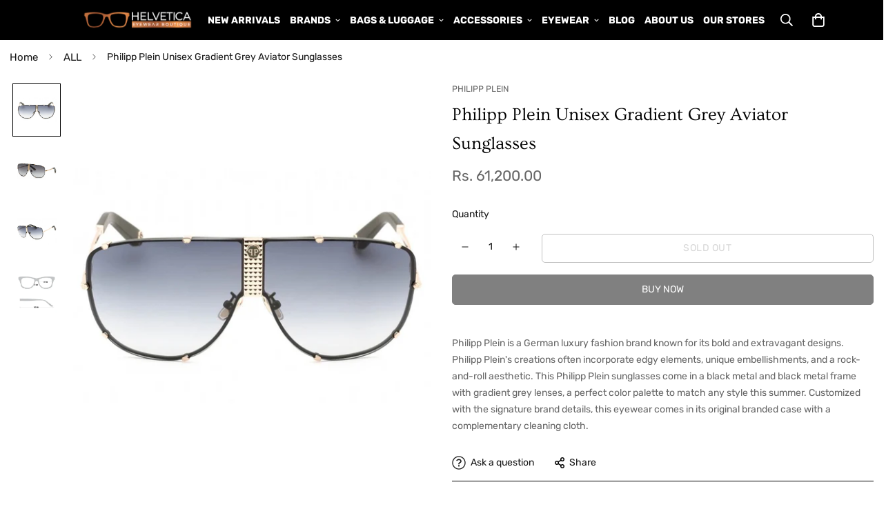

--- FILE ---
content_type: text/css
request_url: https://helveticalifestyle.com/cdn/shop/t/6/assets/product-template.css?v=81707802281279759071750224946
body_size: 3144
content:
.prod__sticky-atc{background-color:var(--color-main-background,#fff);color:var(--color-body-text)}.prod__sticky-atc.enable-dynamic-checkout .sf__btn.add-to-cart,.prod__sticky-atc .product-prices__unit{display:none}@media (min-width:768px){.prod__sticky-atc.enable-dynamic-checkout .sf__btn.add-to-cart{display:block}}@media(max-width:767px){.prod__sticky-atc.enable-dynamic-checkout .btn-back-in-stock{display:none!important}}.prod__sticky-atc .quantity-input__element{background-color:transparent}.prod__sticky-atc .sf__btn-secondary{color:var(--color-body-text)}.prod__sticky-atc select.sf-product-variant-option-dropdown{height:46px}.prod__sticky-atc .shopify-payment-button__more-options{display:none}.prod__sticky-atc .psa__title{max-width:400px}.prod__sticky-atc .psa__form-controls,.prod__sticky-atc .psa__info{padding:14px 0}.prod__sticky-atc .sf__tooltip-item{margin-bottom:0}.prod__sticky-atc .sf__tooltip-item.sf-prod-compare__button{margin-right:.625rem}.prod__sticky-atc .sf__btn.add-to-cart{min-width:160px}@media(min-width:768px){.prod__sticky-atc .spc__main-img{height:60px;max-width:100px;width:60px}.prod__sticky-atc .spc__main-img img{max-height:60px}.prod__sticky-atc select{min-width:250px}}@media(max-width:767px){.prod__sticky-atc{--tw-bg-opacity:1;--tw-text-opacity:1;background-color:rgb(0 0 0/var(--tw-bg-opacity));color:rgb(255 255 255/var(--tw-text-opacity));font-size:15px}.prod__sticky-atc .spc__main-img{max-width:30px}.prod__sticky-atc .prod__compare_price,.prod__sticky-atc .psa__title{display:none}.prod__sticky-atc .prod__price{font-weight:500}.prod__sticky-atc .psa__info{margin-left:.625rem}.prod__sticky-atc select.sf-product-variant-option-dropdown{height:46px;margin-right:.625rem}.prod__sticky-atc .sf__btn.add-to-cart{min-width:auto;padding-left:20px;padding-right:20px}.prod__sticky-atc .quantity-input{background-color:#f1f1f1;color:#000;height:46px}.prod__sticky-atc .quantity-input button{height:46px;width:30px}.prod__sticky-atc .quantity-input input{background-color:transparent;height:46px;width:42px}}@media(min-width:768px){body,html{overflow-x:visible!important}.template-product .sf-prod__info-wrapper{margin-top:-5px}}.template-product #MainContent{padding-bottom:60px}.template-product .prose{color:var(--product-desc-color,#666)}.template-product .sf-prod-media__wrapper .nav-swiper-container,.template-product .sf-prod-media__wrapper .swiper-container{opacity:0;transition-duration:.15s;transition-property:opacity;transition-timing-function:cubic-bezier(.4,0,.2,1)}.template-product .sf-prod-media__wrapper .swiper-container{height:100%}.template-product .sf-prod__info-wrapper{margin-left:-4px;margin-right:-4px;padding-left:4px;padding-right:4px;padding-top:5px;position:sticky;top:30px}.gslide-media.gslide-inline{margin:0 auto}.product-template .swiper-pagination-bullet:after{background-color:#dedede}.prod__accordion .sf__accordion-item:not(:last-child){margin-bottom:1.5rem}.prod__accordion .sf__accordion-item.open .sf__accordion-button{border-color:#000}@media screen and (min-width:640px){.prod__accordion .sf__accordion-item .acc-image{width:var(--acc-image-width,auto)}}.model-in-lightbox,.model-in-lightbox model-viewer{height:100%;width:100%}.model-in-lightbox .sf-prod__container,.model-in-lightbox model-viewer .sf-prod__container{margin:0;padding:0 .5rem}.model-in-lightbox .sf-prod__container .sf-prod__info-wrapper,.model-in-lightbox model-viewer .sf-prod__container .sf-prod__info-wrapper{padding-right:15px}@media(min-width:992px){.sf-prod__summary{max-width:590px}.sf-prod__summary .sf-prod__info-wrapper{padding-left:40px!important}}@media(min-width:1680px){.sf-prod__summary{max-width:590px}.sf-prod__summary .sf-prod__info-wrapper{padding-left:60px!important}}.sf-prod-media__wrapper{padding-left:4px;position:sticky;top:30px}.sf-prod-media__wrapper.default-variant .sf-prod-media-item:not(:last-child){margin-bottom:10px}.sf-prod__layout-7 .sf-prod-media__wrapper{position:static}@media(max-width:767px){.sf-prod-media__wrapper{padding-left:0}}.bottom-block__icon{display:inline-block;width:20px}.sf-prod-mobile__layout-1 .product-page-mobile__slider-1 .sf-prod-media,.sf-prod-mobile__layout-1 .product-page-mobile__slider-1 .swiper-wrapper,.sf-prod-mobile__layout-1 .product-page-mobile__slider-1 img{max-height:70vh;width:100%}.sf-prod-mobile__layout-1 .product-page-mobile__slider-1 .sf-prod-media img{-o-object-fit:cover;object-fit:cover}.sf-prod-mobile__layout-1 .product-page-mobile__slider-1 .nav-swiper-container .swiper-slide{--tw-border-opacity:1;border-color:rgb(255 255 255/var(--tw-border-opacity));border-width:1px}.sf-prod-mobile__layout-1 .product-page-mobile__slider-1 .nav-swiper-container .swiper-slide .sf-prod-media{height:100%}.sf-prod-mobile__layout-1 .product-page-mobile__slider-1 .nav-swiper-container .swiper-slide .sf-prod-media .sf-image{height:100%;width:100%}.sf-prod-mobile__layout-1 .product-page-mobile__slider-1 .nav-swiper-container .swiper-slide .sf-prod-media>img{height:100%;-o-object-fit:cover;object-fit:cover;width:100%}.sf-prod-mobile__layout-1 .product-page-mobile__slider-1 .nav-swiper-container .swiper-slide .sf-prod-media>img .sf-prod__container{margin:0;padding:0 .5rem}.sf-prod-mobile__layout-1 .product-page-mobile__slider-1 .nav-swiper-container .swiper-slide .sf-prod-media>img .sf-prod__container .sf-prod__info-wrapper{padding-right:15px}.sf-media-nav-mobile .swiper-slide-thumb-active .sf-prod-media{box-shadow:0 0 0 1px #000}.sf-media-nav-mobile .swiper-slide{padding:2px}.sf-prod-template__desktop .swiper-button-disabled{--tw-text-opacity:1;color:rgb(156 163 175/var(--tw-text-opacity));cursor:auto}.sf-prod-template__desktop.enable-zoom .sf-prod-media-item.media-type-image{cursor:zoom-in}.sf-prod-media-item:hover .zoom-in{opacity:1;right:1.25rem}.nav-swiper-container .sf-prod-media{border:1px solid #fff;padding:5px}.nav-swiper-container .swiper-slide-thumb-active .sf-prod-media{border:1px solid #000}.sf-prod-template__mobile .nav-swiper-container{margin:0 -5px}.sf-prod-media{transition:all .3s;width:100%}.sf-prod__layout-4.layout-slider-1 .nav-swiper-container{overflow-x:auto;overflow-y:hidden}.sf-prod__layout-4.layout-slider-1 .nav-swiper-container .sf-prod-media,.sf-prod__layout-4.layout-slider-1 .nav-swiper-container img{height:100%;-o-object-fit:contain;object-fit:contain;width:100%}.sf-prod__layout-4.layout-slider-1 .nav-swiper-container .sf-prod-media .sf-prod__container,.sf-prod__layout-4.layout-slider-1 .nav-swiper-container img .sf-prod__container{margin:0;padding:0 .5rem}.sf-prod__layout-4.layout-slider-1 .nav-swiper-container .sf-prod-media .sf-prod__container .sf-prod__info-wrapper,.sf-prod__layout-4.layout-slider-1 .nav-swiper-container img .sf-prod__container .sf-prod__info-wrapper{padding-right:15px}@media(min-width:768px){.sf-prod__layout-5 .swiper-container:not(.swiper-container-initialized){margin:0 -5px}.sf-prod__layout-5 .swiper-container:not(.swiper-container-initialized) .swiper-slide{padding:0 5px;width:50%}}.sf-prod__layout-6 .sf-pis__wrapper{display:flex;flex-direction:row-reverse}.sf-prod__layout-6 .sf-media-nav{padding-right:1.25rem}.sf-prod__layout-6 .nav-swiper-container{max-height:450px;width:70px}.sf-prod__layout-6 .nav-swiper-container .swiper-slide{height:var(--slide-height)!important}@media(min-width:768px){.sf-prod__layout-7 .swiper-slide .sf-prod-media{opacity:.3}.sf-prod__layout-7 .swiper-slide.swiper-slide-active .sf-prod-media{opacity:1}.sf-prod__layout-7 .prod__option-label__quantity{display:none}.sf-prod__layout-7 .prod__title{align-items:center;flex-direction:column}.sf-prod__layout-7 .prod__description{margin-bottom:1rem;margin-top:1rem;text-align:center;width:100%}.sf-prod__layout-7 .prod__description .sf-prod__container{margin:0;padding:0 .5rem}.sf-prod__layout-7 .prod__description .sf-prod__container .sf-prod__info-wrapper{padding-right:15px}.sf-prod__layout-7 .prod__reviews-and-prices{display:flex;justify-content:center}.sf-prod__layout-7 .prod__reviews-and-prices .product-prices__unit{text-align:left}.sf-prod__layout-7 .prod__countdown>div{justify-content:center}.sf-prod__layout-7 .prod__option{flex-direction:column}.sf-prod__layout-7 .prod__option>div{margin-right:0}.sf-prod__layout-7 .prod__option .product-option-item{background-repeat:no-repeat}.sf-prod__layout-7 .prod__option .product-option-item:last-child{margin-right:0}.sf-prod__layout-7 .prod__form-buttons{justify-content:center}.sf-prod__layout-7 .prod__additional_infos,.sf-prod__layout-7 .prod__info-accordion{text-align:left}.sf-prod__layout-7 .prod__trust-badges{display:flex;flex-direction:column;text-align:left}.sf-prod__layout-7 .prod__live-views{justify-content:center}.sf-prod__layout-7 .swiper-container:not(.swiper-container-initialized) .swiper-slide{width:33.3333333333%}.sf-prod__layout-7 .prod__option-label{justify-content:center}.sf-prod__layout-7 .prod__option-label button[data-open-sizeguide]{margin-left:50px}.sf-prod__layout-7 .prod__option--dropdown{margin:0 auto;max-width:350px}}.sf-product__section{padding-bottom:1.25rem;padding-top:1.25rem}@media (min-width:768px){.sf-product__section{padding-bottom:3rem;padding-top:3rem}}.sf-product__section{overflow:hidden}.sf-product__section-heading{font-size:1.5rem;line-height:2rem;margin-bottom:2rem;text-align:center}@media (min-width:768px){.sf-product__section-heading{font-size:2.25rem;line-height:2.5rem;margin-bottom:3.5rem}}.sf-pdt__accordion .sf__accordion-item.open .sf__accordion-button{--tw-border-opacity:1;border-color:rgb(0 0 0/var(--tw-border-opacity))}.sf-product__section-tabs .sf-tab-header{font-weight:500;line-height:26px;margin:0 32px;opacity:.35;padding:12px 0}.product-options .prod__option .product-option-item[data-option-type=color]{height:40px;margin:5px;width:40px}.product-options .prod__option .product-option-item[data-option-type=color]:before{height:50px!important;left:-5px!important;top:-5px!important;width:50px!important}.product-options .prod__option.prod__option--color .inline-flex{margin:-5px}.sf-prod__container{margin:0 -15px}.w-full .sf-prod__container{margin:0;padding:0 .5rem}.w-full .sf-prod__container .sf-prod__info-wrapper{padding-right:15px}.sf-prod__container>div{padding:0 15px}@media(max-width:767px){.sf-prod__container{overflow:hidden}}.sf-prod__info-wrapper{margin-top:20px}@media(min-width:768px){.sf-prod__info-wrapper{margin-top:0;padding-left:8.33333%}}.spr-badge-starrating{margin-right:10px!important}.spr-badge-starrating .spr-icon{font-size:13px!important}.prod__additional_infos li{align-items:center;display:flex;line-height:34px}.prod__additional_infos li:first-child{margin-top:25px}.prod__additional_infos-label{display:block;font-weight:500;margin-right:40px;min-width:85px}.actions-block{padding-bottom:16px}.prod__option-label{line-height:24px;margin-bottom:12px}.product-options__option:not(:last-child){margin-bottom:20px}.product-options .option-label{font-weight:400}.product-options .prod__option .sf__tooltip-item{background:none;margin-bottom:0;padding:0}.product-options__option button[data-open-sizeguide]{border-radius:0;text-decoration:underline}.prod__form-buttons{margin-top:24px}.prod__form-buttons button{margin-bottom:10px;transition:all .3s}.prod__form-buttons button:hover{color:#666}.size-chart-initialized .product-options [data-open-sizeguide]{display:inline-flex!important}.sf__product-reviews{margin-top:0}.spr-container{border:none!important}.spr-container .spr-reviews{margin:26px 0}.spr-container .spr-header-title{font-weight:500;margin-bottom:32px}.spr-container .spr-summary{align-items:center;display:flex;justify-content:space-between;position:relative}.spr-container .spr-summary:after,.spr-container .spr-summary:before{display:none}.spr-container .spr-summary .spr-summary-caption{flex:1;margin-left:12px;text-align:left}.spr-container .spr-review{padding:30px 0!important;position:relative}.spr-container .spr-review .spr-starratings{font-size:9px}.spr-container .spr-review .spr-starratings .spr-icon{margin:0 1px}.spr-container .spr-review-content-body{color:#666;font-size:16px!important;line-height:28px}.spr-container .spr-review-header{display:flex;flex-flow:column}.spr-container .spr-review-header-title{font-size:18px;font-weight:600;margin-bottom:14px;margin-top:20px;order:1}.spr-container .spr-review-header-byline{font-size:18px;font-style:inherit;margin-bottom:0}.spr-container .spr-review-header-byline strong:last-child{font-size:14px;font-weight:400}.spr-container .spr-review-reply-shop{float:none}.spr-container .spr-review-reply{background-color:#f7f7f7;border-radius:5px;display:flex;flex-flow:column;margin-bottom:12px;margin-left:45px;margin-top:32px;padding:16px!important}.spr-container .spr-review-content{margin:0;padding:0}.spr-container .spr-review-reply-body{color:#666;font-size:16px;line-height:28px;margin-top:5px;order:1}.spr-container .spr-review-reply-shop{font-size:18px;font-style:inherit;order:0}.spr-container .spr-review-footer{margin-top:20px}.spr-container .spr-summary-actions-newreview{background-color:transparent;border-width:1px;padding:.625rem 1.25rem;text-align:center;white-space:nowrap}.product-mb__media.spr-container .spr-summary-actions-newreview .product-mb__atwl{right:42px}@media (min-width:768px){.spr-container .spr-summary-actions-newreview{padding-left:2rem;padding-right:2rem}}.spr-container .spr-summary-actions-newreview{border-color:var(--color-btn-bg,var(--color-primary-darker));border-radius:var(--btn-border-radius,0);border-width:var(--btn-border-width);display:inline-block;float:none;letter-spacing:var(--btn-letter-spacing,0);line-height:var(--btn-line-height,"normal");text-transform:var(--btn-text-transform,"");transition:all .32s}.spr-container .spr-summary-actions-newreview:after,.spr-container .spr-summary-actions-newreview:before{display:none!important}.spr-container .spr-summary-actions-newreview:focus,.spr-container .spr-summary-actions-newreview:hover{background:var(--color-btn-bg,var(--color-primary-darker));border-color:var(--color-btn-bg,var(--color-primary-darker))!important;box-shadow:0 0 0 .2rem var(--color-btn-bg-hover);color:var(--color-btn-text-hover,#fff)!important}.spr-container .spr-review-reportreview{color:#666;text-decoration:underline}.spr-container .spr-form-contact-email,.spr-container .spr-form-contact-location,.spr-container .spr-form-contact-name,.spr-container .spr-form-review-body,.spr-container .spr-form-review-rating,.spr-container .spr-form-review-title{margin-bottom:20px}@media(max-width:767px){.spr-container{padding:0!important}.spr-container .spr-review{padding:16px 0!important}.spr-container .spr-summary{flex-flow:column}.spr-container .spr-summary-caption{margin-left:0;padding:10px 0}}.add-to-cart.disabled{opacity:.8!important}.prod__stock-countdown .prod__description strong{color:#ef2d2d}.prod__stock-countdown .psc__progress{background:#ef2d2d}.template-product .sf-icon-box h3{font-size:20px}.sf-pis__wrapper .swiper-button-control{align-items:center;background-color:#fff;border-radius:50%;color:#000;display:inline-flex;height:45px;justify-content:center;opacity:0;pointer-events:auto;transform:translate3d(-100%,0,0);transition:all .3s;visibility:hidden;width:45px}.sf-pis__wrapper .swiper-button-control:hover{background:var(--color-btn-bg-hover,var(--color-primary-darker));border-color:var(--color-btn-bg-hover,var(--color-primary-darker));color:var(--color-btn-text-hover,#fff)}.sf-pis__wrapper .swiper-button-control.swiper-button-next{transform:translate3d(100%,0,0)}.sf-pis__wrapper:hover .swiper-button-control{opacity:1;transform:none;visibility:visible}.product-recommendations,.recently-viewed{overflow:hidden}.product-recommendations .sf-column,.recently-viewed .sf-column{padding-bottom:10px}@media(max-width:767px){.product-recommendations .sf-slider__controls,.recently-viewed .sf-slider__controls{display:none}.spr-badge-caption{font-size:14px}.bottom-block .prod__delivery-times,.bottom-block .prod__shipping-text,.prod__live-views{align-items:flex-start;line-height:22px}.prod__title h1{display:block;margin-right:0}.product-form__actions .form__input-wrapper{align-items:center;display:flex;justify-content:space-between;margin-bottom:20px;margin-right:0;width:100%}.product-form__actions .form__input-wrapper label{margin-bottom:0;margin-right:20px}.product-form__actions .quantity-input{flex:1}.product-form__actions .prod__dynamic_checkout{margin-top:10px!important}.sf-product-features .sf-icon-box__inner{flex-flow:row}.sf-product-features .sf-icon-box__content{padding-left:15px;text-align:left}.sf-product__section .sf__accordion-button{font-size:18px;padding:12px 0}.product-recommendations .sf__ms-wrapper .swiper-slide,.recently-viewed .sf__ms-wrapper .swiper-slide{width:40vw!important}.product-recommendations .sf-grid,.recently-viewed .sf-grid{margin-bottom:0!important}}@media(max-width:480px){.product-recommendations .sf__ms-wrapper .swiper-slide,.recently-viewed .sf__ms-wrapper .swiper-slide{padding-bottom:0;width:66vw!important}}@media(max-width:360px){.prod__reviews-and-prices .spr-badge-caption{display:none}}.product-mb__media{overflow:hidden;position:relative}.product-mb__media .swiper-pagination{flex-wrap:wrap;margin-top:10px;width:100%;z-index:11}.product-mb__media .swiper-pagination-bullet{margin:2px 4px}.product-mb__media .sf-slider__controls{margin:0;padding:0}.product-mb__media .product-mb__atwl{padding:0;position:absolute;right:20px;top:18px;z-index:1}.product-mb__media .product-mb__atwl svg{margin-top:-1px}.product-mb__media .product-mb__atwl .ssw-faveiticon{position:static!important}.product-mb__media.px-5 .product-mb__atwl{right:42px}.sf-prod__sticky{will-change:min-height}.sf-prod__sticky-inner{transform:translateZ(0);will-change:position,transform}.sf-tab-content .custom-container.grid{align-items:flex-start}.sf-pis__wrapper .media-video,.sf-pis__wrapper iframe{height:100%;width:100%}.prod__sticky-atc{align-items:center;display:flex;max-height:76px}.main-product__block+.main-product__block{margin-top:30px}.main-product__block-text+.main-product__block-title{margin-top:5px}.main-product__block-addons{margin-top:20px}.main-product__block .prod__tags{margin-bottom:0}.main-product__block .spr-starrating{align-items:center;justify-content:flex-start!important;margin-bottom:-10px;margin-top:-30px}.main-product__block .spr-starrating .spr-stars span{display:flex}.main-product__block #ssw-avg-rate-profile-html{align-items:center;display:flex;margin-top:-15px}.main-product__block #ssw-avg-rate-profile-html .ssw-question-count,.main-product__block #ssw-avg-rate-profile-html .ssw-stars{align-items:center;display:inline-flex!important}.main-product__block .ssw-icon-star{margin:0 3px}.main-product__block .ssw-review-count{margin-left:10px;white-space:nowrap}.main-product__block .ssw-question-count{margin-left:15px;white-space:nowrap}.main-product__block .ssw-question-count>span{align-items:center;display:inline-flex}.main-product__block .ssw-rq-divider{padding-right:15px}.main-product__block .gw-icon-chat{margin-right:5px}.main-product__block .sf-breadcrumb{margin-top:-.5rem}.main-product__block .sf-breadcrumb .container{padding:0}@media(max-width:767px){.main-product__block-custom_field{margin-top:20px}.main-product__block #ssw-avg-rate-profile-html{flex-wrap:wrap}.main-product__block #ssw-avg-rate-profile-html .ssw-rq-divider{display:none!important}.main-product__block #ssw-avg-rate-profile-html .ssw-question-count{margin-bottom:10px;margin-left:0}.main-product__block #ssw-avg-rate-profile-html .ssw-stars{margin-bottom:10px;margin-right:15px}}.main-product__block-badge+.main-product__block-title,.main-product__block-title+.main-product__block-price{margin-top:12px}.main-product__block-breadcrumb+.main-product__block-title{margin-top:0}.main-product__block-title+div[class*="@app"] #shopify-block-loox-rating,.main-product__block-title+div[class*="@app"] .jdgm-preview-badge{margin-top:-28px}.product__custom-field .form-control{margin-bottom:0}.prod__trust-badges{align-items:center;background-color:#f8f8f8;border-radius:5px;display:flex;flex-flow:column;padding:20px}.prod__trust-badges h4{font-weight:500;margin-top:12px}@media(max-width:767px){.prod__trust-badges{padding:16px}}.prod__trust-badges--above{flex-flow:column-reverse}.prod__trust-badges--above h4{margin:0 0 20px}.prod__trust-badges h4{margin-top:20px}.main-product__block-buy_buttons .prod__countdown:not(.hidden),.main-product__block-buy_buttons .prod__stock-countdown{margin-bottom:30px}.prod__title h1{color:var(--product-title-color,#000)}.zoom-in svg{height:18px;width:18px}.installment-shoppay{margin-top:20px!important}.installment-shoppay:empty{display:none}.prod__availability{color:#3d9851}.prod__availability--outofstock{color:#d11010}.btn-back-in-stock{overflow:hidden;padding-left:10px;padding-right:10px;text-overflow:ellipsis;white-space:nowrap}.product__xr-button{background-color:rgba(26,27,24,.08)!important;bottom:12px;height:50px;right:20px;width:50px}button.shopify-payment-button__button--unbranded{font-size:0!important}button.shopify-payment-button__button--unbranded:before{content:"Buy now";font-size:var(--font-btn-size,1rem);font-weight:var(--font-btn-weight,500);letter-spacing:var(--btn-letter-spacing,0);line-height:var(--btn-line-height,"normal")}
/*# sourceMappingURL=product-template.css.map */

--- FILE ---
content_type: text/css
request_url: https://helveticalifestyle.com/cdn/shop/t/6/assets/custom.css?v=44308867739458965351750224946
body_size: -755
content:
.sf-nav li.sf-menu-item--mega .sf__menu-item-level2 .sf__sub-menu-link2 {
display: none;
}